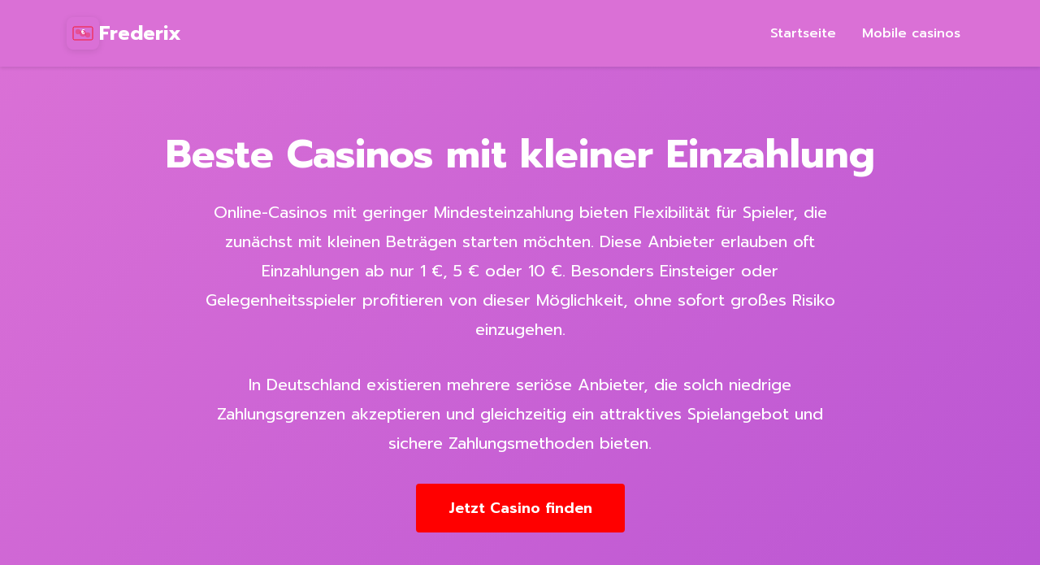

--- FILE ---
content_type: text/html
request_url: https://frederix-gengenbach.de/
body_size: 5879
content:
<!DOCTYPE html>
<html lang="de">

<head>
    <meta charset="UTF-8">
    <meta name="viewport" content="width=device-width, initial-scale=1.0">
    <title>Finden Sie die besten Casinos mit niedrigen Einzahlungen in Deutschland</title>
    <meta name="description" content="Entdecken Sie die besten Optionen für Online-Casinos mit minimalen Einzahlungsanforderungen und erfahren Sie, was bei der Auswahl zu beachten ist.">
    <link rel="canonical" href="https://www.frederix-gengenbach.de" />
    <link rel="icon" type="image/svg+xml" href="/logo-site.svg">
    <link href="https://cdn.jsdelivr.net/npm/bootstrap@5.3.0/dist/css/bootstrap.min.css" rel="stylesheet">
    <link rel="stylesheet" href="https://cdnjs.cloudflare.com/ajax/libs/font-awesome/6.4.0/css/all.min.css">
    <link rel="stylesheet" href="/theme.css">
</head>

<body>
    <!-- Navigation -->
    <nav class="navbar navbar-expand-lg navbar-dark sticky-top">
        <div class="container">
            <a class="navbar-brand" href="#home">
                <img src="/logo-site.svg" alt="Frederix Logo">
                Frederix
            </a>
            <button class="navbar-toggler" type="button" data-bs-toggle="collapse" data-bs-target="#navbarNav" aria-controls="navbarNav" aria-expanded="false" aria-label="Toggle navigation">
                <span class="navbar-toggler-icon"></span>
            </button>
            <div class="collapse navbar-collapse" id="navbarNav">
                <ul class="navbar-nav ms-auto">
                    <li class="nav-item">
                        <a class="nav-link" href="/">Startseite</a>
                    </li>
                    <li class="nav-item">
                        <a class="nav-link"
                           href="beste-mobile-casinos-mit-kleinen-einzahlungen">Mobile casinos</a>
                    </li>

                </ul>
            </div>
        </div>
    </nav>

    <!-- Hero Section -->
    <section id="home" class="hero-section">
        <div class="container">
            <h1>Beste Casinos mit kleiner Einzahlung</h1>
            <p>Online-Casinos mit geringer Mindesteinzahlung bieten Flexibilität für Spieler, die zunächst mit kleinen Beträgen starten möchten. Diese Anbieter erlauben oft Einzahlungen ab nur 1 €, 5 € oder 10 €. Besonders Einsteiger oder Gelegenheitsspieler profitieren von dieser Möglichkeit, ohne sofort großes Risiko einzugehen.</p>
            <p>In Deutschland existieren mehrere seriöse Anbieter, die solch niedrige Zahlungsgrenzen akzeptieren und gleichzeitig ein attraktives Spielangebot und sichere Zahlungsmethoden bieten.</p>
            <a href="#auswahl" class="btn-cta">Jetzt Casino finden</a>
        </div>
    </section>

    <!-- Main Content -->
    <section id="auswahl" class="content-area">
        <div class="container">
            <h2>Wie man Casinos mit niedriger Einzahlung auswählt</h2>
            <p>Nicht jedes Online-Casino, das geringe Mindesteinzahlungen akzeptiert, ist automatisch vertrauenswürdig oder empfehlenswert. Es gibt klare Merkmale, auf die geachtet werden sollte, bevor echtes Geld investiert wird.</p>
            <div class="row">
                <div class="col-md-12">
                    <div class="card">
                        <div class="card-header">
                            <i class="fas fa-shield-alt icon"></i> Lizenz und Regulierung
                        </div>
                        <div class="card-body">
                            <p>Seriöse Casinos in Deutschland müssen eine gültige Lizenz besitzen. Seit Juli 2021 fällt Online-Glücksspiel unter den neuen Glücksspielstaatsvertrag (GlüStV). Die Gemeinsame Glücksspielbehörde der Länder (GGL) mit Sitz in Sachsen-Anhalt ist für die Vergabe und Kontrolle deutscher Lizenzen zuständig.</p>
                            <p>Ein Casino mit einer GGL-Lizenz garantiert:</p>
                            <ul>
                                <li>Spielerschutzmaßnahmen und Limits</li>
                                <li>Kontrolle von Spielanbietern und Software</li>
                                <li>Sichere Zahlungsabwicklung</li>
                                <li>Transparente Geschäftsbedingungen</li>
                            </ul>
                        </div>
                    </div>
                </div>
            </div>

            <h3>Geringe Einzahlung ersichtlich und erreichbar</h3>
            <p>Ein seriöses Casino macht seine Einzahlungslimits klar kenntlich. Es sollte in der Kasse sofort erkennbar sein, welche Beträge zulässig sind – sowohl für Minimum als auch Maximum. Vorsicht bei Anbietern, die Mindestbeträge im Kleingedruckten verstecken oder hohe Gebühren erheben.</p>

            <h3>Große Auswahl trotz kleiner Einzahlung</h3>
            <p>Ein gutes Niedrigeinzahlungscasino beschränkt Spieloptionen nicht künstlich. Auch Spieler mit kleinem Budget sollten Zugang zu beliebten Slots, Tischspielen und Live-Angeboten haben – inklusive Boni.</p>
        </div>
    </section>

    <section id="tipps" class="content-area">
        <div class="container">
            <h2>Tipps für das Spielen bei Niedrigeinzahlungs-Casinos</h2>
            <p>Wer mit kleinen Beträgen spielt, sollte besonders strategisch und bewusst vorgehen, um den Spielspaß zu maximieren. Ein paar Tipps helfen dabei, das Beste aus dem Budget herauszuholen.</p>

            <div class="row">
                <div class="col-md-4">
                    <div class="card">
                        <div class="card-header">
                            <i class="fas fa-gift icon"></i> Bonushöhen realistisch bewerten
                        </div>
                        <div class="card-body">
                            <p>Manche Casinos bieten Niedrigeinzahlungsboni, die sehr verlockend klingen: „100 Freispiele bei nur 1 € Einzahlung". Doch oft verstecken sich strenge Umsatzbedingungen oder sehr kurze Fristen. Ein guter Bonus:</p>
                            <ul>
                                <li>Hat niedrige Umsatzanforderungen (20-40x Einzahlung)</li>
                                <li>Gilt nicht nur für Slots mit niedrigem RTP</li>
                                <li>Verfällt nicht innerhalb von 24 Stunden</li>
                            </ul>
                        </div>
                    </div>
                </div>

                <div class="col-md-4">
                    <div class="card">
                        <div class="card-header">
                            <i class="fas fa-percentage icon"></i> Slots mit hoher Auszahlungsquote bevorzugen
                        </div>
                        <div class="card-body">
                            <p>Wenn das Budget klein ist, zählt jeder Cent. Slots mit hohem RTP geben statistisch mehr Geld zurück. Viele Top-Spiele von NetEnt, Pragmatic Play oder Play'n GO bieten über 96% Auszahlungsquote und eignen sich damit gut für kleinere Bankrolls.</p>
                        </div>
                    </div>
                </div>

                <div class="col-md-4">
                    <div class="card">
                        <div class="card-header">
                            <i class="fas fa-clock icon"></i> Setzlimits und Zeitsteuerung nutzen
                        </div>
                        <div class="card-body">
                            <p>Jedes lizensierte Online-Casino in Deutschland bietet Tools zum Schutz vor Spielsucht. Gerade bei kleinen Budgets sollten folgende Funktionen genutzt werden:</p>
                            <ul>
                                <li>Tages-/Wochenbudget einstellen</li>
                                <li>Spielsitzungen begrenzen</li>
                                <li>Gewinne regelmäßig auszahlen lassen</li>
                            </ul>
                        </div>
                    </div>
                </div>
            </div>
        </div>
    </section>

    <section id="vorteile" class="content-area">
        <div class="container">
            <h2>Vorteile von Niedrigeinzahlungs-Casinos</h2>
            <p>Diese Art von Casinos ist besonders attraktiv für ein bestimmtes Spielerverhalten. Sie bieten nicht nur finanziellen Spielraum, sondern oft auch eine sanfte Einführung in die Welt der Online-Casinos.</p>

            <div class="row">
                <div class="col-md-6">
                    <h3>Geringeres Risiko für Anfänger</h3>
                    <picture><img alt="Geringeres Risiko für Anfänger" height="auto" src="geringeres-risiko-fur-anfanger_6304083968.jpg" class="float-end ms-3 mb-3" style="max-width: 300px;" width="300"/></picture>
                    <p>Neue Spieler können Spiele ausprobieren, Strategien testen und die Benutzeroberfläche verstehen, ohne sich finanziell zu stark zu binden.</p>
                </div>
                <div class="col-md-6">
                    <h3>Mehr Flexibilität bei Kontostand und Spieltempo</h3>
                    <p>Eine Einzahlung von nur 5 oder 10 Euro erlaubt kürzere, kontrollierte Sessions – ideal für Spieler mit wenig Zeit oder Budgetkontrolle.</p>
                </div>
            </div>

            <h3>Erreichbarkeit von Boni auch für Sparfüchse</h3>
            <p>Viele Anbieter bieten spezielle Aktionen für kleine Einzahlungen:</p>

            <div class="table-container">
                <table>
                    <thead>
                        <tr>
                            <th>Casino</th>
                            <th>Mindesteinzahlung</th>
                            <th>Bonusangebot (Mai 2025)</th>
                            <th>Lizenz</th>
                        </tr>
                    </thead>
                    <tbody>
                        <tr>
                            <td><strong>DrückGlück</strong></td>
                            <td>10 €</td>
                            <td>100% bis 100 € + 50 Freispiele</td>
                            <td>Schleswig-Holstein</td>
                        </tr>
                        <tr>
                            <td><strong>SlotMagie</strong></td>
                            <td>5 €</td>
                            <td>Freispiele bei 5 € Einzahlung</td>
                            <td>GGL (Deutschland)</td>
                        </tr>
                        <tr>
                            <td><strong>Bwin</strong></td>
                            <td>10 €</td>
                            <td>100% Bonus + Freispiele</td>
                            <td>GGL (Deutschland)</td>
                        </tr>
                        <tr>
                            <td><strong>PlatinCasino</strong></td>
                            <td>10 €</td>
                            <td>250 Freispiele ohne Einzahlung nötig (nach Verifizierung)</td>
                            <td>GGL (Deutschland)</td>
                        </tr>
                    </tbody>
                </table>
            </div>

            <p>Diese Angebote richten sich gezielt an Spieler, die mit kleinen Beträgen starten und trotzdem vollen Spielgenuss erleben wollen.</p>
        </div>
    </section>

    <section id="faq" class="content-area">
        <div class="container">
            <h2>Häufig gestellte Fragen zu Casinos mit niedriger Einzahlung</h2>

            <div class="row">
                <div class="col-md-12">
                    <div class="card mb-3">
                        <div class="card-header">
                            Gibt es seriöse 1€-Einzahlungs-Casinos in Deutschland?
                        </div>
                        <div class="card-body">
                            <picture><img alt="Gibt es seriöse 1€-Einzahlungs-Casinos in Deutschland?" src="gibt-es-seriose-1eur-einzahlungs-casinos-in-deutschland_6287257600.jpg" class="float-end ms-3 mb-3" style="max-width: 207px;"/></picture>
                            <p>Ja, jedoch sind diese seltener. Die meisten seriösen Anbieter setzen ihre Mindesteinzahlungen zwischen 5 und 10 Euro an. 1-Euro-Casinos findet man gelegentlich bei zeitlich begrenzten Werbeaktionen.</p>
                        </div>
                    </div>

                    <div class="card mb-3">
                        <div class="card-header">
                            Kann man mit kleinen Einzahlungen überhaupt gewinnen?
                        </div>
                        <div class="card-body">
                            <p>Ja. Viele Glücksspiele funktionieren unabhängig vom Einsatzbetrag. Ein 5-Euro-Spinslot kann genauso einen hohen Gewinn liefern wie ein 100-Euro-Spinslot – abhängig vom Spiel und Zufall.</p>
                        </div>
                    </div>

                    <div class="card mb-3">
                        <div class="card-header">
                            Sind diese Casinos genauso sicher wie andere?
                        </div>
                        <div class="card-body">
                            <p>Ja, sofern sie über eine gültige GGL-Lizenz verfügen. Die Lizenzpflicht in Deutschland bietet auch bei kleinen Zahlungen höchsten Spielerschutz.</p>
                        </div>
                    </div>
                </div>
            </div>
        </div>
    </section>

    <section class="content-area">
        <div class="container">
            <h2>Wichtige Faktoren bei Niedrigeinzahlung</h2>
            <p>Nicht nur Einzahlungssumme zählt. Auch andere Schnittpunkte beeinflussen den Spielspaß und die Sicherheit bei kleinen Investitionen.</p>

            <div class="row">
                <div class="col-md-4">
                    <div class="card">
                        <div class="card-header">
                            <i class="fas fa-laptop-code icon"></i> Verfügbarkeit moderner Software
                        </div>
                        <div class="card-body">
                            <p>Auch bei kleinen Einsätzen sollen Abläufe schnell und fehlerfrei funktionieren. Gute Anbieter setzen auf etablierte Plattformen wie SoftSwiss, EveryMatrix oder Aspire Global. Diese bieten optimierte Ladezeiten, mobile Kompatibilität und faire Mechanik.</p>
                        </div>
                    </div>
                </div>

                <div class="col-md-4">
                    <div class="card">
                        <div class="card-header">
                            <i class="fas fa-mobile-alt icon"></i> Mobile Verfügbarkeit
                        </div>
                        <div class="card-body">
                            <p>Immer mehr Spieler nutzen Smartphones. Besonders bei „nur mal kurz spielen"-Ansätzen sind optimierte Mobile-Versionen essentiell. DrückGlück und PlatinCasino überzeugen hier mit schnellen Ladezeiten und intuitiver Navigation.</p>
                        </div>
                    </div>
                </div>

                <div class="col-md-4">
                    <div class="card">
                        <div class="card-header">
                            <i class="fas fa-hand-holding-usd icon"></i> Auszahlung auch kleinster Gewinne
                        </div>
                        <div class="card-body">
                            <p>Einzahlungen sind das eine – aber wie sieht es mit Auszahlungen von kleinem Gewinn aus? Gute Casinos erlauben eine Auszahlung bereits ab 10 € oder weniger, ohne Gebühren oder lange Wartezeiten. Besonders E-Wallets wie Skrill oder PayPal ermöglichen dabei sofortigen Zugriff aufs Guthaben.</p>
                        </div>
                    </div>
                </div>
            </div>
        </div>
    </section>

    <section id="zahlungsmethoden" class="content-area">
        <div class="container">
            <h2>Sichere Zahlungsmethoden für kleine Einzahlungen</h2>
            <p>Für kleinere Einzahlungen kommen nicht alle Zahlungswege infrage. Manche Banken erheben hohe Gebühren oder akzeptieren keine kleinen Einzeltransaktionen. Daher sind bestimmte Zahlungsmethoden besser geeignet:</p>

            <div class="row">
                <div class="col-md-6 col-lg-3 mb-3">
                    <div class="card h-100">
                        <div class="card-header">
                            <i class="fab fa-paypal icon"></i> PayPal
                        </div>
                        <div class="card-body">
                            <p>Sehr beliebt in Deutschland, auch für Beträge zwischen 5 € und 20 €. Zusätzlich zu schneller Abwicklung bietet PayPal Käuferschutz und Sicherheit durch Zwei-Faktor-Authentisierung. Viele deutsche Casinos mit GGL-Lizenz bieten diese Methode an.</p>
                        </div>
                    </div>
                </div>

                <div class="col-md-6 col-lg-3 mb-3">
                    <div class="card h-100">
                        <div class="card-header">
                            <i class="fas fa-credit-card icon"></i> Paysafecard
                        </div>
                        <div class="card-body">
                            <p>Anonyme Einzahlungen über Prepaid-Gutscheine. Ideal für Kleinstbeträge ab 5 €. Wichtig: Auszahlung ist damit nicht möglich. Man braucht ggf. ein alternatives Auszahlungsweg (z. B. Banküberweisung).</p>
                        </div>
                    </div>
                </div>

                <div class="col-md-6 col-lg-3 mb-3">
                    <div class="card h-100">
                        <div class="card-header">
                            <i class="fas fa-university icon"></i> Trustly
                        </div>
                        <div class="card-body">
                            <p>Direkter Banktransfer via Online-Banking. In Deutschland weit verbreitet und oft gebührenfrei. Besonders geeignet für schnelle, unkomplizierte Einzahlungen ab 10 €.</p>
                        </div>
                    </div>
                </div>

                <div class="col-md-6 col-lg-3 mb-3">
                    <div class="card h-100">
                        <div class="card-header">
                            <i class="fas fa-money-check-alt icon"></i> Sofortüberweisung (Klarna)
                        </div>
                        <div class="card-body">
                            <p>Bietet schnelle Einzahlung direkt vom Bankkonto, meist ohne Anmeldung. Eignet sich gut für Beträge ab 10 €, hat aber oft Einschränkungen bei der Auszahlung.</p>
                        </div>
                    </div>
                </div>
            </div>

            <h3>Vergleichstabelle Zahlungsmethoden</h3>
            <div class="table-container">
                <table>
                    <thead>
                        <tr>
                            <th>Zahlungsmethode</th>
                            <th>Mindesteinzahlungsbetrag</th>
                            <th>Geschwindigkeit</th>
                            <th>Auszahlungsfähig</th>
                        </tr>
                    </thead>
                    <tbody>
                        <tr>
                            <td><strong>PayPal</strong></td>
                            <td>Ab 5 €</td>
                            <td>Sofort</td>
                            <td>Ja</td>
                        </tr>
                        <tr>
                            <td><strong>Paysafecard</strong></td>
                            <td>Ab 5 €</td>
                            <td>Sofort</td>
                            <td>Nein</td>
                        </tr>
                        <tr>
                            <td><strong>Trustly</strong></td>
                            <td>Ab 10 €</td>
                            <td>Sofort</td>
                            <td>Ja</td>
                        </tr>
                        <tr>
                            <td><strong>Klarna</strong></td>
                            <td>Ab 10 €</td>
                            <td>1–2 Minuten</td>
                            <td>Nein</td>
                        </tr>
                    </tbody>
                </table>
            </div>

            <p class="mt-4">Achte beim Casino deiner Wahl auf Gebühren sowie Mindest- und Höchstsummen je Transaktion.</p>

            <p>Casinos mit kleiner Einzahlung bieten einen fairen Einstieg in die Welt des Online-Glücksspiels – auch in Deutschland. Bei Auswahl und Nutzung sollte man dennoch so kritisch sein wie bei jedem anderen Echtgeldanbieter. Ein zuverlässiges Casino mit gültiger Lizenz, solider Software und fairen Auszahlungsbedingungen macht auch aus 5 Euro ein unterhaltsames Erlebnis.</p>
        </div>
    </section>

    <!-- Footer -->
    <footer>
        <div class="container">
            <div class="row">
                <div class="col-md-4 mb-4">
                    <h5>Frederix</h5>
                    <p>Ihre vertrauenswürdige Quelle für Informationen zu Online-Casinos mit niedrigen Einzahlungen in Deutschland.</p>
                </div>
                <div class="col-md-4 mb-4">
                    <h5>Schnelllinks</h5>
                    <ul>
                        <li><a href="#home">Startseite</a></li>
                        <li><a href="#auswahl">Casino Auswahl</a></li>
                        <li><a href="#tipps">Spieltipps</a></li>
                        <li><a href="#vorteile">Vorteile</a></li>
                        <li><a href="#zahlungsmethoden">Zahlungsmethoden</a></li>
                    </ul>
                </div>
                <div class="col-md-4 mb-4">
                    <h5>Wichtige Informationen</h5>
                    <ul>
                        <li><a href="#faq">FAQ</a></li>
                        <li><a href="#auswahl">Lizenz & Regulierung</a></li>
                        <li><a href="#tipps">Spielerschutz</a></li>
                    </ul>
                </div>
            </div>
            <div class="footer-bottom">
                <p>&copy; 2025 frederix-gengenbach.de. Alle Rechte vorbehalten.</p>
                <p>Glücksspiel kann süchtig machen. Bitte spielen Sie verantwortungsbewusst.</p>
            </div>
        </div>
    </footer>

    <script src="https://cdn.jsdelivr.net/npm/bootstrap@5.3.0/dist/js/bootstrap.bundle.min.js"></script>
<script defer src="https://static.cloudflareinsights.com/beacon.min.js/vcd15cbe7772f49c399c6a5babf22c1241717689176015" integrity="sha512-ZpsOmlRQV6y907TI0dKBHq9Md29nnaEIPlkf84rnaERnq6zvWvPUqr2ft8M1aS28oN72PdrCzSjY4U6VaAw1EQ==" data-cf-beacon='{"version":"2024.11.0","token":"3a1ca89aa7c04150bdbd93bd6ac2584c","r":1,"server_timing":{"name":{"cfCacheStatus":true,"cfEdge":true,"cfExtPri":true,"cfL4":true,"cfOrigin":true,"cfSpeedBrain":true},"location_startswith":null}}' crossorigin="anonymous"></script>
</body>

</html>


--- FILE ---
content_type: text/css
request_url: https://frederix-gengenbach.de/theme.css
body_size: 1813
content:
/* Theme CSS for frederix-gengenbach.de */

/* Import Prompt font */
@import url('https://fonts.googleapis.com/css2?family=Prompt:wght@300;400;500;600;700&display=swap');

/* CSS Variables */
:root {
    --primary-color: #da70d6;
    --accent-color: #ff0000;
    --text-color: #333333;
    --bg-light: #ffffff;
    --bg-section: #f8f9fa;
    --border-color: #dee2e6;
}

/* Reset and Base Styles */
* {
    margin: 0;
    padding: 0;
    box-sizing: border-box;
}

body {
    font-family: 'Prompt', sans-serif;
    font-size: 18px;
    line-height: 1.7;
    color: var(--text-color);
    background-color: var(--bg-light);
}

/* Reset default list styles */
ul, ol {
    list-style: none !important;
    padding-left: 0 !important;
    margin-left: 0 !important;
}

/* Navigation Styles */
.navbar {
    background-color: var(--primary-color) !important;
    padding: 1rem 0;
    box-shadow: 0 2px 4px rgba(0,0,0,0.1);
}

.navbar-brand {
    font-size: 1.5rem;
    font-weight: 700;
    color: #ffffff !important;
    display: flex;
    align-items: center;
    gap: 10px;
}

.navbar-brand:hover {
    color: #ffffff !important;
}

.navbar-brand img {
    width: 40px;
    height: 40px;
}

.navbar-nav .nav-link {
    color: #ffffff !important;
    font-weight: 500;
    font-size: 1rem;
    padding: 0.5rem 1rem !important;
    transition: background-color 0.3s ease;
}

.navbar-nav .nav-link:hover {
    background-color: rgba(255, 255, 255, 0.1);
    border-radius: 4px;
}

/* Remove any list markers from navbar */
.navbar-nav, .navbar-nav li {
    list-style: none !important;
}

.navbar-nav li::before,
.navbar-nav li::after {
    display: none !important;
}

.navbar-toggler {
    border-color: #ffffff;
}

.navbar-toggler-icon {
    background-image: url("data:image/svg+xml,%3csvg xmlns='http://www.w3.org/2000/svg' viewBox='0 0 30 30'%3e%3cpath stroke='rgba(255, 255, 255, 1)' stroke-linecap='round' stroke-miterlimit='10' stroke-width='2' d='M4 7h22M4 15h22M4 23h22'/%3e%3c/svg%3e");
}

/* Hero Section */
.hero-section {
    background: linear-gradient(135deg, var(--primary-color) 0%, #ba55d3 100%) !important;
    color: #ffffff !important;
    padding: 80px 0 !important;
    text-align: center !important;
}

.hero-section h1 {
    font-size: 3rem !important;
    font-weight: 700 !important;
    margin-bottom: 1.5rem !important;
    color: #ffffff !important;
}

.hero-section p {
    font-size: 1.25rem !important;
    margin-bottom: 2rem !important;
    max-width: 800px !important;
    margin-left: auto !important;
    margin-right: auto !important;
    color: #ffffff !important;
}

.hero-section .btn-cta {
    background-color: var(--accent-color) !important;
    color: #ffffff !important;
    font-size: 1.125rem !important;
    font-weight: 600 !important;
    padding: 15px 40px !important;
    border: none !important;
    border-radius: 4px !important;
    text-decoration: none !important;
    display: inline-block !important;
    transition: background-color 0.3s ease !important;
}

.hero-section .btn-cta:hover {
    background-color: #cc0000 !important;
}

/* Section Styles */
section {
    padding: 60px 0;
}

section:nth-child(even) {
    background-color: var(--bg-section);
}

section h2 {
    font-size: 2.25rem;
    font-weight: 700;
    color: var(--text-color);
    margin-bottom: 1.5rem;
    border-left: 5px solid var(--accent-color);
    padding-left: 20px;
}

section h3 {
    font-size: 1.75rem;
    font-weight: 600;
    color: var(--text-color);
    margin-top: 2rem;
    margin-bottom: 1rem;
}

section p {
    font-size: 1.125rem;
    margin-bottom: 1.5rem;
    line-height: 1.8;
}

/* Content Lists Styling */
.content-area ul {
    margin: 1.5rem 0;
    padding-left: 0 !important;
}

.content-area ul li {
    position: relative;
    padding-left: 35px;
    margin-bottom: 1rem;
    font-size: 1.125rem;
    line-height: 1.6;
}

.content-area ul li::before {
    content: '';
    position: absolute;
    left: 0;
    top: 8px;
    width: 20px;
    height: 20px;
    background-color: var(--accent-color);
    border-radius: 3px;
}

.content-area ol {
    counter-reset: custom-counter;
    margin: 1.5rem 0;
    padding-left: 0 !important;
}

.content-area ol li {
    position: relative;
    padding-left: 45px;
    margin-bottom: 1rem;
    font-size: 1.125rem;
    line-height: 1.6;
    counter-increment: custom-counter;
}

.content-area ol li::before {
    content: counter(custom-counter);
    position: absolute;
    left: 0;
    top: 0;
    width: 30px;
    height: 30px;
    background-color: var(--accent-color);
    color: #ffffff;
    border-radius: 50%;
    display: flex;
    align-items: center;
    justify-content: center;
    font-weight: 700;
    font-size: 1rem;
}

/* Card Styles */
.card {
    border: none;
    box-shadow: 0 2px 8px rgba(0,0,0,0.1);
    border-radius: 8px;
    margin-bottom: 2rem;
    overflow: hidden;
}

.card-header {
    background-color: var(--primary-color);
    color: #ffffff;
    font-weight: 600;
    font-size: 1.25rem;
    padding: 1rem 1.5rem;
}

.card-body {
    padding: 1.5rem;
}

.card-body ul {
    padding-left: 0 !important;
}

.card-body ul li {
    position: relative;
    padding-left: 35px;
    margin-bottom: 0.75rem;
    font-size: 1.125rem;
}

.card-body ul li::before {
    content: '';
    position: absolute;
    left: 0;
    top: 8px;
    width: 18px;
    height: 18px;
    background-color: var(--accent-color);
    border-radius: 3px;
}

/* Table Styles */
.table-container {
    overflow-x: auto;
    margin: 2rem 0;
    box-shadow: 0 2px 8px rgba(0,0,0,0.1);
    border-radius: 8px;
}

table {
    width: 100%;
    border-collapse: collapse;
    background-color: #ffffff;
}

thead {
    background-color: var(--primary-color);
    color: #ffffff;
}

thead th {
    padding: 1rem;
    font-weight: 600;
    font-size: 1.125rem;
    text-align: left;
    border-bottom: 2px solid var(--accent-color);
}

tbody tr {
    border-bottom: 1px solid var(--border-color);
    transition: background-color 0.2s ease;
}

tbody tr:hover {
    background-color: rgba(218, 112, 214, 0.05);
}

tbody td {
    padding: 1rem;
    font-size: 1.0625rem;
}

tbody td strong {
    color: var(--primary-color);
    font-weight: 600;
}

/* Image Styles */
img {
    max-width: 100%;
    height: auto;
    border-radius: 8px;
    box-shadow: 0 2px 8px rgba(0,0,0,0.1);
}

picture {
    display: inline-block;
    margin: 1rem 0;
}

/* Icon Styles */
.icon {
    color: var(--primary-color);
    font-size: 1.5rem;
    margin-right: 0.5rem;
}

/* Conversion Buttons */
.btn-conversion {
    background-color: var(--accent-color);
    color: #ffffff;
    font-size: 1.125rem;
    font-weight: 600;
    padding: 12px 35px;
    border: none;
    border-radius: 4px;
    text-decoration: none;
    display: inline-block;
    transition: background-color 0.3s ease;
    white-space: nowrap;
    text-align: center;
}

.btn-conversion:hover {
    background-color: #cc0000;
    color: #ffffff;
    text-decoration: none;
}

/* Footer Styles */
footer {
    background-color: #333333;
    color: #ffffff;
    padding: 3rem 0 1.5rem;
}

footer h5 {
    font-size: 1.25rem;
    font-weight: 600;
    margin-bottom: 1rem;
    color: #ffffff;
}

footer ul {
    list-style: none !important;
    padding: 0 !important;
}

footer ul li {
    margin-bottom: 0.5rem;
}

footer ul li::before,
footer ul li::after {
    display: none !important;
}

footer a {
    color: #ffffff;
    text-decoration: none;
    font-size: 1rem;
    transition: color 0.3s ease;
}

footer a:hover {
    color: var(--primary-color);
}

.footer-bottom {
    text-align: center;
    padding-top: 2rem;
    margin-top: 2rem;
    border-top: 1px solid rgba(255,255,255,0.1);
    font-size: 0.9375rem;
}

/* Responsive Design */
@media (max-width: 768px) {
    .hero-section h1 {
        font-size: 2rem !important;
    }

    .hero-section p {
        font-size: 1.0625rem !important;
    }

    section h2 {
        font-size: 1.75rem;
    }

    section h3 {
        font-size: 1.375rem;
    }

    section p,
    .content-area ul li,
    .content-area ol li {
        font-size: 1rem;
    }

    .navbar-brand {
        font-size: 1.25rem;
    }

    table {
        font-size: 0.875rem;
    }

    thead th,
    tbody td {
        padding: 0.75rem 0.5rem;
    }
}

@media (max-width: 576px) {
    body {
        font-size: 16px;
    }

    .hero-section {
        padding: 60px 0 !important;
    }

    .hero-section h1 {
        font-size: 1.75rem !important;
    }

    section {
        padding: 40px 0;
    }

    section h2 {
        font-size: 1.5rem;
    }

    section h3 {
        font-size: 1.25rem;
    }

    .btn-cta,
    .btn-conversion {
        padding: 10px 25px;
        font-size: 1rem;
    }
}


--- FILE ---
content_type: image/svg+xml
request_url: https://frederix-gengenbach.de/logo-site.svg
body_size: -138
content:
<svg xmlns="http://www.w3.org/2000/svg" viewBox="0 0 100 100" width="100" height="100">
  <rect x="20" y="30" width="60" height="40" rx="4" fill="#da70d6" stroke="#ff0000" stroke-width="2"/>
  <circle cx="35" cy="45" r="8" fill="#ff0000" opacity="0.3"/>
  <circle cx="50" cy="50" r="10" fill="#ff0000" opacity="0.3"/>
  <circle cx="65" cy="55" r="8" fill="#ff0000" opacity="0.3"/>
  <text x="50" y="53" font-family="Arial, sans-serif" font-size="20" font-weight="bold" fill="#ffffff" text-anchor="middle">€</text>
</svg>
